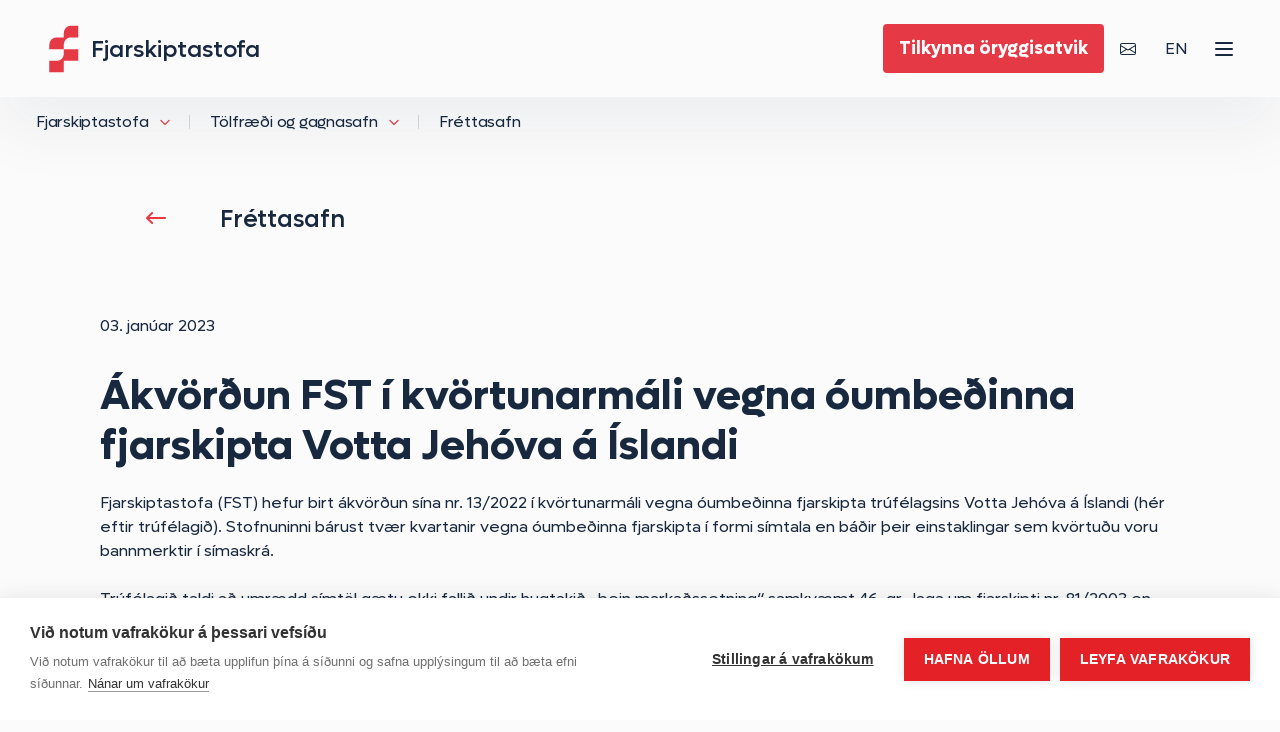

--- FILE ---
content_type: text/html; charset=utf-8
request_url: https://www.fjarskiptastofa.is/fjarskiptastofa/tolfraedi-og-gagnasafn/frettasafn/frett/Fr%EF%BF%BD%EF%BF%BDttir/akvordun-fst-i-kvortunarmali-vegna-oumbedinna-fjarskipta-votta-jehova-a-islandi
body_size: 2587
content:

<!DOCTYPE html>
<html lang="is">
<head>
	<base href="/" />	
	<script>					
					var cpm = {};
					(function(h,u,b){
					var d=h.getElementsByTagName("script")[0],e=h.createElement("script");
					e.async=true;e.src='https://cookiehub.net/c2/a0126efc.js';
					e.onload=function(){u.cookiehub.load(b);};
					d.parentNode.insertBefore(e,d);
					})(document,window,cpm);
				</script>
<script src="/_content/Fjarskiptastofa.Theme/js/jquery-3.6.0.min.js"></script>
<script src="/_content/Fjarskiptastofa.Theme/js/bootstrap.bundle.min.js"></script>
<script src="/_content/Fjarskiptastofa.Theme/js/swiper-bundle.min.js"></script>
<script src="/_content/Fjarskiptastofa.Theme/js/lc_select.min.js"></script>
<script src="/_content/Fjarskiptastofa.Theme/js/mmenu-light.js"></script>
<script src="/_content/Fjarskiptastofa.Theme/js/arrive.min.js"></script>
<script src="/_content/Fjarskiptastofa.Theme/js/scripts.min.js"></script>
<script async="async" src="https://plausible.io/js/pa-gCxeXujEIXPyaUMYdxqt6.js"></script>
<script src="/_content/Fjarskiptastofa.Theme/js/plausible.js"></script>
<script src="/_content/Veva.Modules.Pages/index.js"></script>

	<link href="https://cdnjs.cloudflare.com/ajax/libs/font-awesome/6.4.2/css/all.min.css" media="screen" rel="stylesheet" type="text/css"></link>
<link href="/_content/Veva.Modules.StandardViewComponents/style.css" media="screen" rel="stylesheet" type="text/css"></link>
<link href="Fjarskiptastofa.styles.css" media="screen" rel="stylesheet" type="text/css"></link>
<link href="/_content/Fjarskiptastofa.Theme/css/bootstrap.min.css" media="screen" rel="stylesheet" type="text/css"></link>
<link href="/_content/Fjarskiptastofa.Theme/css/styles.min.css" media="screen" rel="stylesheet" type="text/css"></link>
<link as="font" crossorigin="crossorigin" href="/_content/Fjarskiptastofa.Theme/fonts/Lufga-Bold.woff2" media="screen" rel="preload" type="font/woff2"></link>
<link as="font" crossorigin="crossorigin" href="/_content/Fjarskiptastofa.Theme/fonts/Lufga-Light.woff2" media="screen" rel="preload" type="font/woff2"></link>
<link as="font" crossorigin="crossorigin" href="/_content/Fjarskiptastofa.Theme/fonts/Lufga-Medium.woff2" media="screen" rel="preload" type="font/woff2"></link>
<link as="font" crossorigin="crossorigin" href="/_content/Fjarskiptastofa.Theme/fonts/Lufga-Normal.woff2" media="screen" rel="preload" type="font/woff2"></link>

	<link href="/library/?itemid=36bcb399-51f6-401c-8be2-28c768a72733" rel="shortcut icon" />

	<link href="https://www.fjarskiptastofa.is/fjarskiptastofa/tolfraedi-og-gagnasafn/frettasafn/frett/Fr&#xFFFD;&#xFFFD;ttir/akvordun-fst-i-kvortunarmali-vegna-oumbedinna-fjarskipta-votta-jehova-a-islandi" rel="canonical" />

     
	<!--Blazor:{"type":"server","prerenderId":"d164fd74b46245f4a5f4597947621e21","key":{"locationHash":"F0D08B7EDA2582111DC0201BF7AE993F27FDC7A8:0","formattedComponentKey":""},"sequence":0,"descriptor":"CfDJ8EfZoLoA8mBMgIWY7cI6BIJajr0pZrxODAY7RlhJgE6cJ3ywCDu8row8SW6Cm5/BmomwdbVJMjzpE1PdquHoXN1PfydK0jLl0mrl49OXOrOfCN3oi/A7hiYXM0B\u002BCUBsatqytKMAG4eAwxrfl\u002B78\u002BssBgisdoiocC5V2QgAm3ORR9qIndrw61MaLKfBi2UnGda8QQsl9n4xBKPUIFdCv2u1aI7SRuQPtKPu/bB1bxZYdmicJvU78dxB4DuZblVrEB22sGtyxkKlLZK7NpgKCR3yf7bykI7RYNG7a8qUvy\u002BUtYmXJN0UTdeokRVwlQMqA6aWzuo7iWr5rA2kTTlZnHNIEdxVzjtesLOVosbd\u002BVBgaBsIh/nsGkHQkuZdCHCt01ORJeRjVgLZWFzx7yWwhjLEJeqDoGbB3CPoihb0nePlKnjsOHDJ3RORc5XQxjDfQXCxzK25TwsOLkCyFD3d\u002BE/CbDfUhXBuWZ9xH9jhvXqEB0c08X8lRL/ZFI8GRNw6TsDiN/WH\u002BFz0vDsYRcIlrl27\u002BCCTU9AsOaQMl4HhOVG2V"}--><!--Blazor:{"prerenderId":"d164fd74b46245f4a5f4597947621e21"}-->
</head>
<body>
    <!--Blazor:{"type":"server","key":{"locationHash":"800A939C22256DB484AF6A1D905D7CE75C6B4A05:0","formattedComponentKey":""},"sequence":1,"descriptor":"CfDJ8EfZoLoA8mBMgIWY7cI6BII4/tpSImXX/TZ\u002BiMeH6uKz7kUvEx7i2Y9z3Xt0qzHhp2HNWFmdGR7oq5TnpId8MdCsCV7vhGXERCpHvY9Yscp7GCuDJ3T97BoqM62Lxx/9nSNPAN5cTsL1D/S4xBOFjs3quaNgiTAP6dcdtqwx1gFJTwIftJwJuP3Plr8seEzm7pK9u4rqlIsXQuN01Aov9Inlc5dt0\u002BIsQzLKJYhcKV4tbzP1CZkecwe9ObwhF0e6k2h2fVLSN6UOJEycGSVXD2gsP1uZeH\u002BUQ0Oate/N4ZZY92qQ2butrHDHIWXWm7k2a00l8qREYMvA6tm9Wa8oRNxodn76\u002BxAR0Izl7\u002BDB1BPCV6\u002Bzc2kSgWdrzIZTlpHJjWuJbQNtb6ua\u002Bxry/LqMMstudcq3SSV6N4KsV3c5U7yaZez3xAXo3Ujs\u002BrF43fTIc9OuvDY1O2PKspeFnbC9wO4rn5dAHlFFsQByBJHrF5X\u002Bkw3vFZQpdFYZRpxUzh/McQ=="}-->

	<script async="async" src="/_content/Veva.Modules.Assets.RazorComponents/components.js"></script>
<script async="async" src="/_content/Veva.Modules.StandardViewComponents/standardComponents.js"></script>
<script async="async" src="/_content/Veva.Modules.FormComponents/formComponents.js"></script>
<script src="/_framework/blazor.server.js"></script>


	<!-- Server (VEFMSWEB02) -->
</body>
</html>

--- FILE ---
content_type: text/css
request_url: https://www.fjarskiptastofa.is/_content/Veva.Modules.StandardViewComponents/style.css
body_size: 663
content:
.asset-item figcaption{background:#eaeaea;padding:1rem}.asset-item-image{max-width:100%;object-fit:cover}.asset-item-image-center{width:100%}.asset-item-image-center img{display:block;margin:0 auto}.asset-item-image-right{width:100%;text-align:right}.standard-grid{--standard-grid-gap: 1rem;display:grid;grid-template-columns:repeat(var(--standard-grid-colums),1fr);column-gap:var(--standard-grid-gap);row-gap:var(--standard-grid-gap)}.standard-grid--no-gap{--standard-grid-gap: 0rem}img{max-width:100%}figure{margin:0}blockquote{padding:10px 20px;margin:0 0 20px;font-size:17.5px;border-left:5px solid #eee}#components-reconnect-modal{position:fixed!important;bottom:1rem!important;right:1rem!important;background-color:#333!important;color:#fff!important;padding:1rem!important;border-radius:8px!important;font-size:10px!important;top:unset!important;left:unset!important;opacity:.9!important}#components-reconnect-modal *{color:inherit;font-size:inherit}#components-reconnect-modal h5{color:inherit;font-size:inherit;padding:0;margin-top:0!important;margin-bottom:0!important;font-weight:400!important}#components-reconnect-modal>div{display:none!important}#components-reconnect-modal>button{background:green;font-weight:700;border:none;border-radius:8px}


--- FILE ---
content_type: text/css
request_url: https://www.fjarskiptastofa.is/_content/Veva.Modules.StandardViewComponents/Veva.Modules.StandardViewComponents.bundle.scp.css
body_size: 3106
content:
/* _content/Veva.Modules.StandardViewComponents/Components/ConditionalPanel.razor.rz.scp.css */
.veva-conditional-panel-not-visible[b-i9x7y18yoc] {
	opacity:0.2;
}
/* _content/Veva.Modules.StandardViewComponents/Components/EmbeddedPage.razor.rz.scp.css */

.embedded-page[b-b5icccig1s] {
}

	.embedded-page iframe[b-b5icccig1s] {
		width: 100%;
		min-height: var(--iframe-min-height, 500px);
		aspect-ratio: var(--iframe-aspect-ratio, auto);
	}
/* _content/Veva.Modules.StandardViewComponents/Components/Grid/Grid.razor.rz.scp.css */
.veva-grid[b-g6fltqfg1g] {
	display: grid;
	column-gap: var(--veva-grid-column-gap);
	row-gap: var(--veva-grid-row-gap);
	grid-auto-flow: column;
	grid-template-columns: repeat(var(--veva-grid-total-columns), 1fr);
}

.veva-grid--content-align-center[b-g6fltqfg1g] {
	align-items:center;
}

.veva-grid--content-align-bottom[b-g6fltqfg1g] {
	align-items: flex-end;
}

	.veva-grid-column[b-g6fltqfg1g] {
		grid-column: span var(--veva-grid-column-span);
	}

.veva-grid.reverse .veva-grid-column[b-g6fltqfg1g] {
	order: calc(-1 * var(--veva-grid-column-index));
}

/* _content/Veva.Modules.StandardViewComponents/Components/Navigation/Designs/DropDownMenu.razor.rz.scp.css */

@keyframes dd-menu-show-b-8i6wxz6ow7 {
	0% {
		pointer-events: all;
	}

	100% {
		pointer-events: all;
	}
}

@keyframes dd-menu-hide-b-8i6wxz6ow7 {
	0% {
		pointer-events: all;
	}

	99% {
		pointer-events: all;
	}

	100% {
		pointer-events: none;
	}
}


.dd-menu[b-8i6wxz6ow7] {
	--dd-menu-animation-speed: 0.3s;
}

.dd-menu-root-items[b-8i6wxz6ow7] {
	display: flex;
	flex-direction: row;
	margin: 0px;
	padding: 0px;
}


.dd-menu-root-item[b-8i6wxz6ow7], .dd-menu-item[b-8i6wxz6ow7] {
	list-style: none;
	padding: 0;
	margin: 0;
}

.dd-menu-root-item-link[b-8i6wxz6ow7] {
	display: flex;
	align-items: center;
	justify-content: center;
	position: relative;
}

.dd-menu-dropdown[b-8i6wxz6ow7] {
	position: absolute;
	padding: 1em;
	animation: dd-menu-hide-b-8i6wxz6ow7 var(--dd-menu-animation-speed);
	pointer-events: none;
	opacity: 0;
	/*
		transition: opacity var(--dd-menu-animation-speed);
	*/
	transition-delay: var(--dd-menu-animation-speed);
	background: #ffffff;
	z-index: 100;
}

.dd-menu-root-item:hover > .dd-menu-dropdown[b-8i6wxz6ow7] {
	animation: dd-menu-show-b-8i6wxz6ow7 var(--dd-menu-animation-speed);
	opacity: 1;
	pointer-events:all;
	transition-delay: 0s;
}

.dd-menu-items[b-8i6wxz6ow7] {
	display: flex;
	flex-direction: column;
	margin: 0px;
	padding: 0px;
}
/* _content/Veva.Modules.StandardViewComponents/Components/Paging/PageSizeLinks.razor.rz.scp.css */
.page-sizes[b-rkht6oct7q] {
	display: flex;
	align-items: center;
	justify-content: space-between;
	gap: 1.5rem;
	margin-bottom: 2rem;
}

.page-sizes-heading[b-rkht6oct7q] {
	flex: 1;
}

.page-sizes ul[b-rkht6oct7q] {
	list-style: none;
	margin: 0;
	padding: 0;
	display: flex;
	gap: 0.5rem;
}

@media (max-width: 800px) {
	.page-sizes[b-rkht6oct7q] {
		flex-direction: column;
		align-items: start;
	}
}
/* _content/Veva.Modules.StandardViewComponents/Components/Paragraph.razor.rz.scp.css */
.attachment-left[b-degbvq94lf] {
	display: flow-root;
}

.attachment-right[b-degbvq94lf] {
	display: flow-root;
}

.paragraph-attachment[b-degbvq94lf] {
	max-width: 100%;
}

.attachment-left .paragraph-attachment[b-degbvq94lf] {
	float: left;
	margin-right: 15px;
	min-width: 100px;
	min-height: 50px;
}

.attachment-right .paragraph-attachment[b-degbvq94lf] {
	float: right;
	margin-left: 15px;
	min-width: 100px;
	min-height: 50px;
}
/* _content/Veva.Modules.StandardViewComponents/Components/StandardIterator.razor.rz.scp.css */
.standard-iterator[b-eo5kfjxmqy] {
	display: flex;
	flex-direction: column;
	gap: var(--iterator-gap);
	flex-wrap:wrap;
}

.standard-iterator--horizontal[b-eo5kfjxmqy] {
	flex-direction:row;
}

.standard-iterator-item[b-eo5kfjxmqy] {
	max-width: 100%;
}
/* _content/Veva.Modules.StandardViewComponents/Components/Tabs/Tabs.razor.rz.scp.css */
.veva-tabs[b-6jz4qa3tcv] {
	--tab-background: #ffffff;
	--tab-active-background: silver;
	--tab-padding: 1rem 2rem;
}

.veva-tabs-panes[b-6jz4qa3tcv] {
	flex:1;
}

.veva-tabs.veva-tabs--static .veva-tabs-pane[b-6jz4qa3tcv] {
	display: none;
}

.veva-tabs.veva-tabs--static .veva-tabs-pane.veva-tabs-pane--show[b-6jz4qa3tcv] {
	display: block;
}



@media (max-width: 600px) {

	
}
/* _content/Veva.Modules.StandardViewComponents/Components/Tabs/TabsNav.razor.rz.scp.css */
.veva-tabs-tabs[b-bj2oij26cc] {
	overflow-x: visible;
}


.veva-tabs-link[b-bj2oij26cc] {
	display: block;
	font-weight: bold;
	white-space: nowrap;
	padding: var(--tab-padding);
}

	.veva-tabs-link[b-bj2oij26cc]  textarea {
		border: 1px dashed gray;
	}


.veva-tabs-tabs--overflowing[b-bj2oij26cc] {
	overflow-x: auto;
	position: relative;
}
/*
	.veva-tabs-tabs--overflowing:after, .veva-tabs-tabs--overflowing:before {
		content: "";
		position: absolute;
		top: 1.2rem;
		width: 0;
		height: 0;
		border-top: 8px solid transparent;
		border-bottom: 8px solid transparent;
	}

	.veva-tabs-tabs--overflowing:after {
		left: 5px;
		border-right: 8px solid rgba(128,128,128,0.5);
	}

	.veva-tabs-tabs--overflowing:before {
		right: 5px;
		border-left: 8px solid rgba(128,128,128,0.5);
	}
*/

.veva-tabs-tab-list[b-bj2oij26cc] {
	list-style: none;
	margin: 0;
	padding: 0;
	display: inline-flex;
	flex-direction: row;
	flex-wrap: nowrap;
}

.veva-tabs-tab[b-bj2oij26cc] {
	display: flex;
	flex-direction: row;
	align-items: center;
	justify-content: center;
	background-color: var(--tab-background);
	cursor: pointer;
}

	.veva-tabs-tab--active[b-bj2oij26cc] {
		--tab-background: var(--tab-active-background);
	}



.veva-tabs-tabs .veva-tabs-title[b-bj2oij26cc] {
	display: none;
}

	.veva-tabs-tabs .veva-tabs-title[b-bj2oij26cc]:after {
		content: "";
		position: absolute;
		right: 0.5rem;
		width: 20px;
		top: 0;
		bottom: 0;
		-webkit-mask-image: url('data:image/svg+xml;utf8, <svg xmlns="http://www.w3.org/2000/svg" width="16" height="16" viewBox="0 0 16 16" fill="none"> <path d="M11.9431 5.269C11.9008 5.18796 11.8372 5.12005 11.7591 5.07262C11.681 5.0252 11.5914 5.00008 11.5001 5H4.50006C4.40861 5.00008 4.31892 5.02524 4.24077 5.07274C4.16262 5.12025 4.099 5.18828 4.05682 5.26943C4.01465 5.35058 3.99554 5.44175 4.00158 5.533C4.00762 5.62426 4.03857 5.71211 4.09106 5.787L7.59106 10.787C7.6372 10.8526 7.69845 10.9062 7.76963 10.9431C7.84082 10.9801 7.91985 10.9994 8.00006 10.9994C8.08027 10.9994 8.15931 10.9801 8.23049 10.9431C8.30168 10.9062 8.36292 10.8526 8.40906 10.787L11.9091 5.787C11.9616 5.71204 11.9926 5.6241 11.9986 5.53276C12.0045 5.44142 11.9854 5.35018 11.9431 5.269Z" fill="black" /> </svg>');
		-webkit-mask-position: center center;
		-webkit-mask-repeat: no-repeat;
		-webkit-mask-size: 100% 100%;
		mask-image: url('data:image/svg+xml;utf8, <svg xmlns="http://www.w3.org/2000/svg" width="16" height="16" viewBox="0 0 16 16" fill="none"> <path d="M11.9431 5.269C11.9008 5.18796 11.8372 5.12005 11.7591 5.07262C11.681 5.0252 11.5914 5.00008 11.5001 5H4.50006C4.40861 5.00008 4.31892 5.02524 4.24077 5.07274C4.16262 5.12025 4.099 5.18828 4.05682 5.26943C4.01465 5.35058 3.99554 5.44175 4.00158 5.533C4.00762 5.62426 4.03857 5.71211 4.09106 5.787L7.59106 10.787C7.6372 10.8526 7.69845 10.9062 7.76963 10.9431C7.84082 10.9801 7.91985 10.9994 8.00006 10.9994C8.08027 10.9994 8.15931 10.9801 8.23049 10.9431C8.30168 10.9062 8.36292 10.8526 8.40906 10.787L11.9091 5.787C11.9616 5.71204 11.9926 5.6241 11.9986 5.53276C12.0045 5.44142 11.9854 5.35018 11.9431 5.269Z" fill="black" /> </svg>');
		mask-position: center center;
		mask-repeat: no-repeat;
		mask-size: 100% 100%;
		background: #000;
		transform-origin: center;
		transition: transform 0.3s;
	}

.veva-tabs input[type=checkbox][b-bj2oij26cc] {
	display: none;
}

.veva-tabs-tabs label[b-bj2oij26cc] {
	display: block;
}


@media (max-width: 600px) {
	.veva-tabs-tabs--collapse-mobile[b-bj2oij26cc] {
		position: relative;
	}

		.veva-tabs-tabs--collapse-mobile .veva-tabs-title[b-bj2oij26cc] {
			display: block;
			border: 1px solid var(--tab-active-background);
			padding: 0.5rem;
			border-radius: 0.25rem;
			cursor: pointer;
		}


		.veva-tabs-tabs--collapse-mobile:has(input[type=checkbox]:checked) .veva-tabs-title[b-bj2oij26cc]:after {
			transform: rotate(-180deg);
		}

		.veva-tabs-tabs--collapse-mobile .veva-tabs-tab-list[b-bj2oij26cc] {
			display: block;
			opacity: 0;
			position: absolute;
			left: 0;
			right: 0;
			transition: opacity 0.1s ease-in-out;
			pointer-events: none;
		}

		.veva-tabs-tabs--collapse-mobile input[type=checkbox]:checked + .veva-tabs-tab-list[b-bj2oij26cc] {
			pointer-events: all;
			opacity: 1;
			background-color: white;
			z-index: 1;
		}

		/*
		.veva-tabs-tabs--collapse-mobile .veva-tabs-link {
			pointer-events: none;
		}
		*/
}
/* _content/Veva.Modules.StandardViewComponents/Components/WrapGrid.razor.rz.scp.css */
.wrap-grid[b-npees77ygm] {
	display: grid;
	gap: var(--wrap-grid-gap);
	grid-template-columns: repeat(auto-fill, minmax(min(100%, var(--wrap-grid-item-min-width)), 1fr));
}

.wrap-grid--stretch[b-npees77ygm] {
	grid-template-columns: repeat(auto-fit, minmax(min(100%, var(--wrap-grid-item-min-width)), 1fr));
}
/* _content/Veva.Modules.StandardViewComponents/Fragments/Table/StandardTable.razor.rz.scp.css */
.table-responsive[b-ylpp6f9sux] {

}


--- FILE ---
content_type: text/javascript
request_url: https://www.fjarskiptastofa.is/_content/Fjarskiptastofa.Theme/js/plausible.js
body_size: 243
content:
window.plausible = window.plausible || function () { (plausible.q = plausible.q || []).push(arguments) }, plausible.init = plausible.init || function (i) { plausible.o = i || {} };
plausible.init()

--- FILE ---
content_type: text/javascript
request_url: https://www.fjarskiptastofa.is/_content/Veva.Modules.FormComponents/formComponents.js
body_size: 1241
content:
function applyNumberRestrictionsBySelector(selector) {
	var element = document.querySelector(selector);
	if (element) {
		applyNumberRestrictions(element);
	}
}
function applyNumberRestrictions(element) {
	if (!element) return;

	let allowDecimals = !!element.dataset.decimals;
	let minValue = element.dataset.min;
	let maxValue = element.dataset.max;

	let isFloat = (element.value.indexOf(',') + element.value.indexOf('.')) > -1;

	element.addEventListener('blur', (e) => {
		
		if (minValue && element.value && !isNaN(element.value.replace(',', '.'))) {
			let value = parseFloat(element.value.replace(',', '.'));
			if (value < minValue) {
				element.value = minValue;
			}
		}
		if (maxValue && element.value && !isNaN(element.value.replace(',', '.'))) {
			let value = parseFloat(element.value.replace(',', '.'));
			if (value > maxValue) {
				element.value = maxValue;
			}
		}
		if (!allowDecimals && isFloat) {
			element.value = Math.round(element.value).toFixed(0);
		}
	});
	
	element.addEventListener('keydown', (e) => {
		const validKeyCodes = [
			// left/up/right/down
			37, 38, 39, 40,
			// Backspace/delete/tab
			8, 46, 9,
			// Numbers 0-9
			48, 49, 50, 51, 52, 53, 54, 55, 56, 57,
			// Numbers - numpad
			96, 97, 98, 99, 100, 101, 102, 103, 104, 105,
			// Minus, numpad minus
			109, 219,
			// Enter
			13
		];

		let isCopying = e.keyCode == 67 && e.ctrlKey;
		let isPasting = e.keyCode == 86 && e.ctrlKey;		

		if (allowDecimals) {
			// Dot, comma
			validKeyCodes.push(188);
			validKeyCodes.push(190);
		}

		if (!isCopying && !isPasting && validKeyCodes.indexOf(e.keyCode) == -1) {
			e.preventDefault();
		}
	});
}

window.addEventListener('message', (message) => {
	if (message.data === 'veva-route-changed') {		
		var numberFields = document.querySelectorAll('.veva-number-field');
		Array.from(numberFields).forEach((field) => {
			applyNumberRestrictions(field);
		});
	}
});

function isButton(element) {
	if (element.tagName.toLowerCase() == 'button') return true;
	if (element.tagName.toLowerCase() == 'input')
	{
		if (element.getAttribute('type') == 'submit') return true;
		if (element.getAttribute('type') == 'button') return true;
	}

	return false;
}

function activateNextField(nextElement) {
	var elem = document.getElementById(nextElement);
	if (elem) {
		if (isButton(elem)) {
			elem.click();
		} else {
			elem.focus();
		}
	}
}

function pushToDataLayer(eventName) {
	console.log('Datalayer push: ' + eventName);
	if (window.dataLayer) {		
		window.dataLayer.push({'event': eventName});
	}
}

--- FILE ---
content_type: text/javascript
request_url: https://www.fjarskiptastofa.is/_content/Fjarskiptastofa.Theme/js/arrive.min.js
body_size: 2388
content:
/*
 * arrive.js
 * v2.4.1
 * https://github.com/uzairfarooq/arrive
 * MIT licensed
 *
 * Copyright (c) 2014-2017 Uzair Farooq
 */

var Arrive = function (e, t, n) { "use strict"; function r(e, t, n) { l.addMethod(t, n, e.unbindEvent), l.addMethod(t, n, e.unbindEventWithSelectorOrCallback), l.addMethod(t, n, e.unbindEventWithSelectorAndCallback) } function i(e) { e.arrive = f.bindEvent, r(f, e, "unbindArrive"), e.leave = d.bindEvent, r(d, e, "unbindLeave") } if (e.MutationObserver && "undefined" != typeof HTMLElement) { var o = 0, l = function () { var t = HTMLElement.prototype.matches || HTMLElement.prototype.webkitMatchesSelector || HTMLElement.prototype.mozMatchesSelector || HTMLElement.prototype.msMatchesSelector; return { matchesSelector: function (e, n) { return e instanceof HTMLElement && t.call(e, n) }, addMethod: function (e, t, r) { var i = e[t]; e[t] = function () { return r.length == arguments.length ? r.apply(this, arguments) : "function" == typeof i ? i.apply(this, arguments) : n } }, callCallbacks: function (e, t) { t && t.options.onceOnly && 1 == t.firedElems.length && (e = [e[0]]); for (var n, r = 0; n = e[r]; r++)n && n.callback && n.callback.call(n.elem, n.elem); t && t.options.onceOnly && 1 == t.firedElems.length && t.me.unbindEventWithSelectorAndCallback.call(t.target, t.selector, t.callback) }, checkChildNodesRecursively: function (e, t, n, r) { for (var i, o = 0; i = e[o]; o++)n(i, t, r) && r.push({ callback: t.callback, elem: i }), i.childNodes.length > 0 && l.checkChildNodesRecursively(i.childNodes, t, n, r) }, mergeArrays: function (e, t) { var n, r = {}; for (n in e) e.hasOwnProperty(n) && (r[n] = e[n]); for (n in t) t.hasOwnProperty(n) && (r[n] = t[n]); return r }, toElementsArray: function (t) { return n === t || "number" == typeof t.length && t !== e || (t = [t]), t } } }(), c = function () { var e = function () { this._eventsBucket = [], this._beforeAdding = null, this._beforeRemoving = null }; return e.prototype.addEvent = function (e, t, n, r) { var i = { target: e, selector: t, options: n, callback: r, firedElems: [] }; return this._beforeAdding && this._beforeAdding(i), this._eventsBucket.push(i), i }, e.prototype.removeEvent = function (e) { for (var t, n = this._eventsBucket.length - 1; t = this._eventsBucket[n]; n--)if (e(t)) { this._beforeRemoving && this._beforeRemoving(t); var r = this._eventsBucket.splice(n, 1); r && r.length && (r[0].callback = null) } }, e.prototype.beforeAdding = function (e) { this._beforeAdding = e }, e.prototype.beforeRemoving = function (e) { this._beforeRemoving = e }, e }(), a = function (t, r) { var i = new c, o = this, a = { fireOnAttributesModification: !1 }; return i.beforeAdding(function (n) { var i, l = n.target; (l === e.document || l === e) && (l = document.getElementsByTagName("html")[0]), i = new MutationObserver(function (e) { r.call(this, e, n) }); var c = t(n.options); i.observe(l, c), n.observer = i, n.me = o }), i.beforeRemoving(function (e) { e.observer.disconnect() }), this.bindEvent = function (e, t, n) { t = l.mergeArrays(a, t); for (var r = l.toElementsArray(this), o = 0; o < r.length; o++)i.addEvent(r[o], e, t, n) }, this.unbindEvent = function () { var e = l.toElementsArray(this); i.removeEvent(function (t) { for (var r = 0; r < e.length; r++)if (this === n || t.target === e[r]) return !0; return !1 }) }, this.unbindEventWithSelectorOrCallback = function (e) { var t, r = l.toElementsArray(this), o = e; t = "function" == typeof e ? function (e) { for (var t = 0; t < r.length; t++)if ((this === n || e.target === r[t]) && e.callback === o) return !0; return !1 } : function (t) { for (var i = 0; i < r.length; i++)if ((this === n || t.target === r[i]) && t.selector === e) return !0; return !1 }, i.removeEvent(t) }, this.unbindEventWithSelectorAndCallback = function (e, t) { var r = l.toElementsArray(this); i.removeEvent(function (i) { for (var o = 0; o < r.length; o++)if ((this === n || i.target === r[o]) && i.selector === e && i.callback === t) return !0; return !1 }) }, this }, s = function () { function e(e) { var t = { attributes: !1, childList: !0, subtree: !0 }; return e.fireOnAttributesModification && (t.attributes = !0), t } function t(e, t) { e.forEach(function (e) { var n = e.addedNodes, i = e.target, o = []; null !== n && n.length > 0 ? l.checkChildNodesRecursively(n, t, r, o) : "attributes" === e.type && r(i, t, o) && o.push({ callback: t.callback, elem: i }), l.callCallbacks(o, t) }) } function r(e, t) { return l.matchesSelector(e, t.selector) && (e._id === n && (e._id = o++), -1 == t.firedElems.indexOf(e._id)) ? (t.firedElems.push(e._id), !0) : !1 } var i = { fireOnAttributesModification: !1, onceOnly: !1, existing: !1 }; f = new a(e, t); var c = f.bindEvent; return f.bindEvent = function (e, t, r) { n === r ? (r = t, t = i) : t = l.mergeArrays(i, t); var o = l.toElementsArray(this); if (t.existing) { for (var a = [], s = 0; s < o.length; s++)for (var u = o[s].querySelectorAll(e), f = 0; f < u.length; f++)a.push({ callback: r, elem: u[f] }); if (t.onceOnly && a.length) return r.call(a[0].elem, a[0].elem); setTimeout(l.callCallbacks, 1, a) } c.call(this, e, t, r) }, f }, u = function () { function e() { var e = { childList: !0, subtree: !0 }; return e } function t(e, t) { e.forEach(function (e) { var n = e.removedNodes, i = []; null !== n && n.length > 0 && l.checkChildNodesRecursively(n, t, r, i), l.callCallbacks(i, t) }) } function r(e, t) { return l.matchesSelector(e, t.selector) } var i = {}; d = new a(e, t); var o = d.bindEvent; return d.bindEvent = function (e, t, r) { n === r ? (r = t, t = i) : t = l.mergeArrays(i, t), o.call(this, e, t, r) }, d }, f = new s, d = new u; t && i(t.fn), i(HTMLElement.prototype), i(NodeList.prototype), i(HTMLCollection.prototype), i(HTMLDocument.prototype), i(Window.prototype); var h = {}; return r(f, h, "unbindAllArrive"), r(d, h, "unbindAllLeave"), h } }(window, "undefined" == typeof jQuery ? null : jQuery, void 0);
